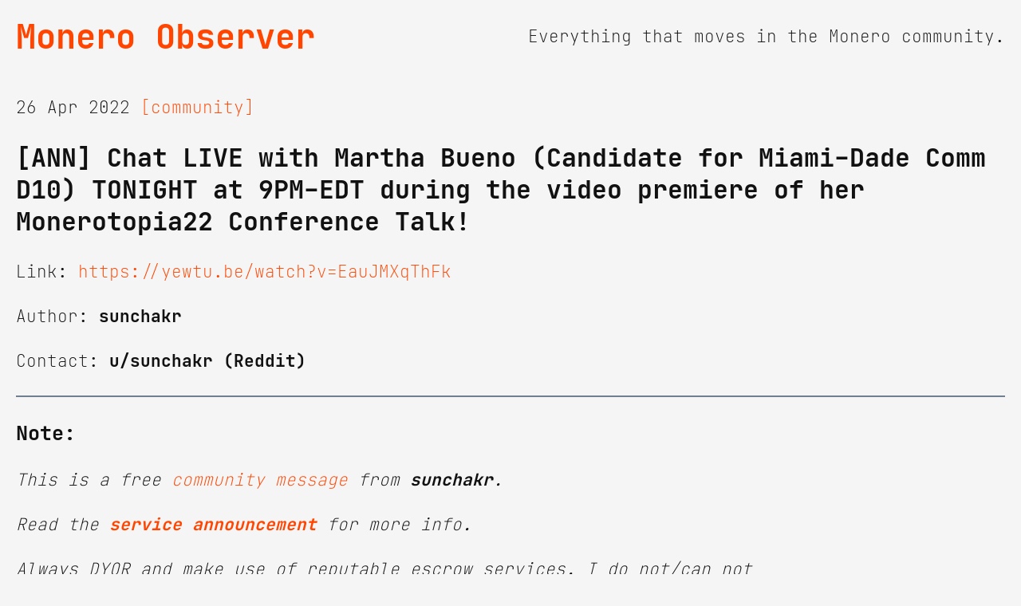

--- FILE ---
content_type: text/html
request_url: https://monero.observer/sunchakr-6/
body_size: 1154
content:
<!doctype html>
<html lang="en-US">
<head>
<meta charset="UTF-8">
<meta name="viewport" content="width=device-width, initial-scale=1, shrink-to-fit=no">
<link rel="canonical" href="https://monero.observer/sunchakr-6/">
<link rel="stylesheet" href="/assets/css/main.css" />

<title>Monero Observer - [ANN] Chat LIVE with Martha Bueno (Candidate for Miami-Dade Comm D10) TONIGHT at 9PM-EDT during the video premiere of her Monerotopia22 Conference Talk!</title>

<link rel="icon" type="image/png" sizes="16x16" href="/favicon-16x16.png">
<link rel="icon" type="image/png" sizes="32x32" href="/favicon-32x32.png">
<link rel="apple-touch-icon" sizes="180x180" href="/apple-touch-icon.png">
<link rel="manifest" href="/site.webmanifest">
<meta name="apple-mobile-web-app-title" content="Monero Observer">
<meta name="application-name" content="Monero Observer">
<meta name="theme-color" content="#ffffff">

<meta name="description" content="Everything that moves in the Monero community.">


<meta name="twitter:card" content="summary_large_image">
<meta name="twitter:title" content="Monero Observer - [ANN] Chat LIVE with Martha Bueno (Candidate for Miami-Dade Comm D10) TONIGHT at 9PM-EDT during the video premiere of her Monerotopia22 Conference Talk!">
<meta name="twitter:description" content="Everything that moves in the Monero community.">
<meta name="twitter:image" content="https://monero.observer/assets/img/monero-banner.png">
</head>

<body>
<header>
<h1 id="logo"><a href="/">Monero Observer</a></h1>
<p>Everything that moves in the Monero community.</p>
</header>

<div class="post-content">
<article class="msg-body">
<span>


26 Apr 2022


<a href="/tag/community" class="tag">[community]</a> 


</span>
<h1>[ANN] Chat LIVE with Martha Bueno (Candidate for Miami-Dade Comm D10) TONIGHT at 9PM-EDT during the video premiere of her Monerotopia22 Conference Talk!</h1>

<p>Link: <a href="https://yewtu.be/watch?v=EauJMXqThFk" target="_blank" rel="nofollow">https://yewtu.be/watch?v=EauJMXqThFk</a></p>


<p>Author: 
<strong>sunchakr</strong>
</p>
<p>

<p>Contact:
<strong>u/sunchakr (Reddit)</strong>
</p>

<hr>
<h2>Note:</h2>
<p><em>This is a free <a href="/tag/community">community message</a> from <strong>sunchakr</strong>.</p>
<p>Read the <a href="/monero-observer-community-messages"><strong>service announcement</strong></a> for more info.</em></p>
<p><em>Always DYOR and make use of reputable escrow services. I do not/can not verify anything. <a href="/about">Report any suspicious messages.</a></em></p>

</article>
</div>
<footer>



<a href="/about/">[About]</a>
<a href="/contributors/">[Contrib]</a>
<a href="https://lounge.monero.observer">[Lounge]</a>
<a href="/resources/">[Resources]</a>
<a href="/rss/">[RSS]</a>


</footer>

</body>
</html>
